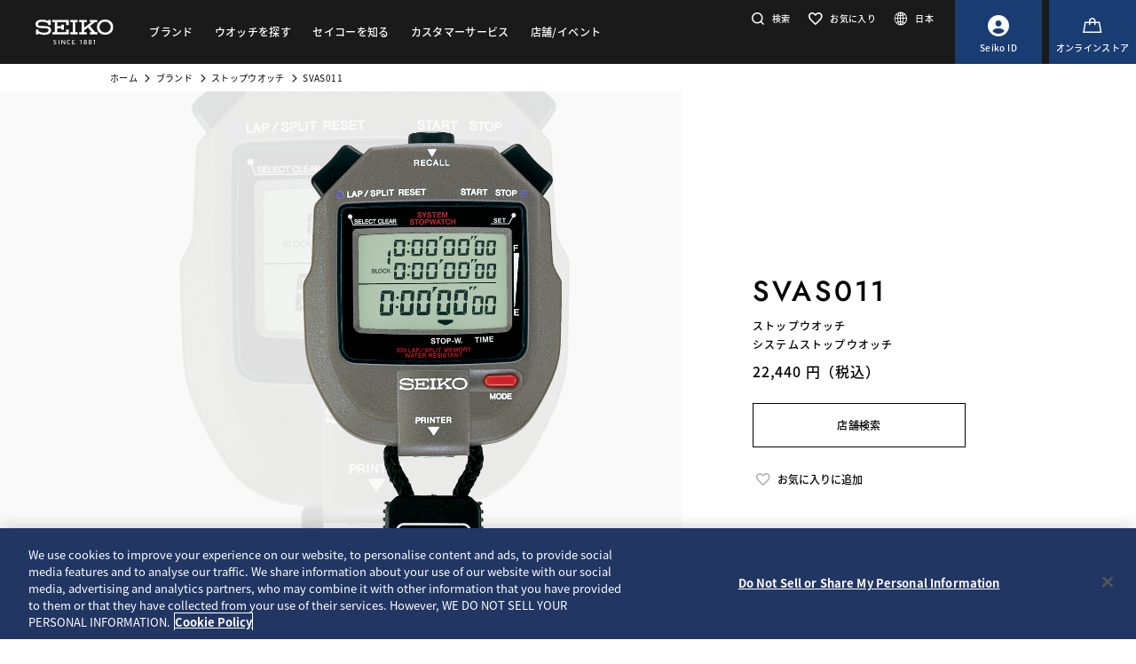

--- FILE ---
content_type: text/html; charset=utf-8
request_url: https://www.seikowatches.com/jp-ja/products/stopwatch/svas011
body_size: 9643
content:






<!DOCTYPE html>
<html lang=jp-ja >
<head>
<!-- Google Tag Manager -->
<script>(function(w,d,s,l,i){w[l]=w[l]||[];w[l].push({'gtm.start':
new Date().getTime(),event:'gtm.js'});var f=d.getElementsByTagName(s)[0],
j=d.createElement(s),dl=l!='dataLayer'?'&l='+l:'';j.async=true;j.src=
'https://www.googletagmanager.com/gtm.js?id='+i+dl;f.parentNode.insertBefore(j,f);
})(window,document,'script','dataLayer','GTM-M7RXNM27');</script>
<!-- End Google Tag Manager -->
  




    <meta charset="utf-8" />
    <title>SVAS011 | セイコーウオッチ</title>
    <meta name="viewport" content="width=device-width, initial-scale=1" />
    <meta name="format-detection" content="telephone=no">
        <link rel="canonical" href="/jp-ja/products/stopwatch/svas011" />
        <meta http-equiv="X-UA-Compatible" content="IE=edge" />
    <meta name="format-detection" content="telephone=no,address=no,email=no" />
    <meta name="description" content="セイコーウオッチの公式WEBサイト。セイコーは常に時代の一歩先を行く腕時計をつくってきました。グランドセイコー、アストロン、ルキアなどをはじめ多様なラインアップをご用意しています。" />
    <meta name="keywords" content="SEIKO,セイコー,ウオッチ,時計,腕時計" />
    <meta name="twitter:card" content="summary_large_image">

    
<!-- Google Tag Manager -->
<script>(function(w,d,s,l,i){w[l]=w[l]||[];w[l].push({'gtm.start':
new Date().getTime(),event:'gtm.js'});var f=d.getElementsByTagName(s)[0],
j=d.createElement(s),dl=l!='dataLayer'?'&l='+l:'';j.async=true;j.src=
'https://www.googletagmanager.com/gtm.js?id='+i+dl;f.parentNode.insertBefore(j,f);
})(window,document,'script','dataLayer','GTM-PNQ5N28');</script>
<!-- End Google Tag Manager -->                <link rel="shortcut icon" href="/jp-ja/-/media/Images/GlobalEn/Seiko/Home/common/SeikoLogo/favicon.ico" />
            <link rel="apple-touch-icon" sizes="180x180" href="/jp-ja/-/media/Images/GlobalEn/Seiko/Home/common/SeikoLogo/webclip.png" />
    <meta property="og:title" content="SVAS011 | セイコーウオッチ" />
    <meta property="og:type" content="article" />
    <meta property="og:url" content="https://www.seikowatches.com/jp-ja/products/stopwatch/svas011" />
    
        <meta property="og:image" content="https://www.seikowatches.com/jp-ja/-/media/Images/Product--Image/All/Seiko/2022/02/19/19/00/SVAS011/SVAS011.png" />
        <meta name="thumbnail" content="https://www.seikowatches.com/jp-ja/-/media/Images/Product--Image/All/Seiko/2022/02/19/19/00/SVAS011/SVAS011.png" />
        <meta property="og:image:height" content="630" />
    <meta property="og:description" content="" />

    <meta property="og:locale " content="ja-JP" />
        <meta property="og:site_name" content="セイコーウオッチ" />
    
    
    

    <link rel="stylesheet" href="/common/swc/css/style.css?cacheDate=202512030208" />
    <link rel="stylesheet" href="/vendor/seiko/css/common.css?cacheDate=202512030208" />
    
    
    
    
        <link rel="alternate" hreflang="ja-jp" href="https://www.seikowatches.com/jp-ja/products/stopwatch/svas011" data-id="hreflang">
        <link rel="alternate" hreflang="en-us" href="https://www.seikowatches.com/us-en/products/stopwatch/svas011" data-id="hreflang">
        <link rel="alternate" hreflang="en-uk" href="https://www.seikowatches.com/uk-en/products/stopwatch/svas011" data-id="hreflang">
        <link rel="alternate" hreflang="en-au" href="https://www.seikowatches.com/au-en/products/stopwatch/svas011" data-id="hreflang">
        <link rel="alternate" hreflang="en-in" href="https://www.seikowatches.com/in-en/products/stopwatch/svas011" data-id="hreflang">
        <link rel="alternate" hreflang="de-de" href="https://www.seikowatches.com/de-de/products/stopwatch/svas011" data-id="hreflang">
        <link rel="alternate" hreflang="es-latin" href="https://www.seikowatches.com/latin-es/products/stopwatch/svas011" data-id="hreflang">
        <link rel="alternate" hreflang="th-th" href="https://www.seikowatches.com/th-th/products/stopwatch/svas011" data-id="hreflang">
        <link rel="alternate" hreflang="ru-ru" href="https://www.seikowatches.com/ru-ru/products/stopwatch/svas011" data-id="hreflang">
        <link rel="alternate" hreflang="fr-fr" href="https://www.seikowatches.com/fr-fr/products/stopwatch/svas011" data-id="hreflang">
        <link rel="alternate" hreflang="it-it" href="https://www.seikowatches.com/it-it/products/stopwatch/svas011" data-id="hreflang">
        <link rel="alternate" hreflang="en-nz" href="https://www.seikowatches.com/nz-en/products/stopwatch/svas011" data-id="hreflang">
        <link rel="alternate" hreflang="nl-nl" href="https://www.seikowatches.com/nl-nl/products/stopwatch/svas011" data-id="hreflang">
        <link rel="alternate" hreflang="en-nl" href="https://www.seikowatches.com/nl-en/products/stopwatch/svas011" data-id="hreflang">
        <link rel="alternate" hreflang="fr-be" href="https://www.seikowatches.com/be-fr/products/stopwatch/svas011" data-id="hreflang">
        <link rel="alternate" hreflang="en-be" href="https://www.seikowatches.com/be-en/products/stopwatch/svas011" data-id="hreflang">
        <link rel="alternate" hreflang="nl-be" href="https://www.seikowatches.com/be-nl/products/stopwatch/svas011" data-id="hreflang">
        <link rel="alternate" hreflang="fr-ca" href="https://www.seikowatches.com/ca-fr/products/stopwatch/svas011" data-id="hreflang">
        <link rel="alternate" hreflang="en-ca" href="https://www.seikowatches.com/ca-en/products/stopwatch/svas011" data-id="hreflang">
        <link rel="alternate" hreflang="en-ph" href="https://www.seikowatches.com/ph-en/products/stopwatch/svas011" data-id="hreflang">
        <link rel="alternate" hreflang="es-es" href="https://www.seikowatches.com/es-es/products/stopwatch/svas011" data-id="hreflang">
        <link rel="alternate" hreflang="id-id" href="https://www.seikowatches.com/id-id/products/stopwatch/svas011" data-id="hreflang">
        <link rel="alternate" hreflang="pt-pt" href="https://www.seikowatches.com/pt-pt/products/stopwatch/svas011" data-id="hreflang">
        <link rel="alternate" hreflang="pt-br" href="https://www.seikowatches.com/br-pt/products/stopwatch/svas011" data-id="hreflang">
        <link rel="alternate" hreflang="en-my" href="https://www.seikowatches.com/my-en/products/stopwatch/svas011" data-id="hreflang">
        <link rel="alternate" hreflang="en-sg" href="https://www.seikowatches.com/sg-en/products/stopwatch/svas011" data-id="hreflang">
        <link rel="alternate" hreflang="tr-tr" href="https://www.seikowatches.com/tr-tr/products/stopwatch/svas011" data-id="hreflang">
        <link rel="alternate" hreflang="zh-hk" href="https://www.seikowatches.com/hk-zh/products/stopwatch/svas011" data-id="hreflang">
        <link rel="alternate" hreflang="zh-Hant-TW" href="https://www.seikowatches.com/tw-zh/products/stopwatch/svas011" data-id="hreflang">
        <link rel="alternate" hreflang="ko-kr" href="https://www.seikowatches.com/kr-ko/products/stopwatch/svas011" data-id="hreflang">
        <link rel="alternate" hreflang="en-no" href="https://www.seikowatches.com/no-en/products/stopwatch/svas011" data-id="hreflang">
        <link rel="alternate" hreflang="en-lk" href="https://www.seikowatches.com/lk-en/products/stopwatch/svas011" data-id="hreflang">
        <link rel="alternate" hreflang="en-bd" href="https://www.seikowatches.com/bd-en/products/stopwatch/svas011" data-id="hreflang">
        <link rel="alternate" hreflang="en-se" href="https://www.seikowatches.com/se-en/products/stopwatch/svas011" data-id="hreflang">
        <link rel="alternate" hreflang="es-ar" href="https://www.seikowatches.com/ar-es/products/stopwatch/svas011" data-id="hreflang">
        <link rel="alternate" hreflang="es-co" href="https://www.seikowatches.com/co-es/products/stopwatch/svas011" data-id="hreflang">
        <link rel="alternate" hreflang="en-middleeast" href="https://www.seikowatches.com/middleeast-en/products/stopwatch/svas011" data-id="hreflang">
        <link rel="alternate" hreflang="da-dk" href="https://www.seikowatches.com/dk-da/products/stopwatch/svas011" data-id="hreflang">
        <link rel="alternate" hreflang="de-ch" href="https://www.seikowatches.com/ch-de/products/stopwatch/svas011" data-id="hreflang">
        <link rel="alternate" hreflang="fr-ch" href="https://www.seikowatches.com/ch-fr/products/stopwatch/svas011" data-id="hreflang">
        <link rel="alternate" hreflang="it-ch" href="https://www.seikowatches.com/ch-it/products/stopwatch/svas011" data-id="hreflang">
        <link rel="alternate" hreflang="es-mx" href="https://www.seikowatches.com/mx-es/products/stopwatch/svas011" data-id="hreflang">
        <link rel="alternate" hreflang="en-gr" href="https://www.seikowatches.com/gr-en/products/stopwatch/svas011" data-id="hreflang">
        <link rel="alternate" hreflang="vi-vn" href="https://www.seikowatches.com/vn-vi/products/stopwatch/svas011" data-id="hreflang">
        <link rel="alternate" hreflang="en-benelux" href="https://www.seikowatches.com/benelux-en/products/stopwatch/svas011" data-id="hreflang">

    
    

    

  
<meta name="VIcurrentDateTime" content="639045821858724541" />
<meta name="VirtualFolder" content="/jp-ja/" />
<script type="text/javascript" src="/layouts/system/VisitorIdentification.js"></script>

</head>
<body class="theme-sub ">
<!-- Google Tag Manager (noscript) -->
<noscript><iframe src="https://www.googletagmanager.com/ns.html?id=GTM-M7RXNM27"
height="0" width="0" style="display:none;visibility:hidden"></iframe></noscript>
<!-- End Google Tag Manager (noscript) -->
  
<!-- Google Tag Manager (noscript) -->
<noscript><iframe src="https://www.googletagmanager.com/ns.html?id=GTM-PNQ5N28"
height="0" width="0" style="display:none;visibility:hidden"></iframe></noscript>
<!-- End Google Tag Manager (noscript) -->

  
        <header class="l-globalHeader" id="l-globalHeader">
            <nav class="globalHeader">
                <div class="globalHeader-logo"><a class="_logo" href="/jp-ja/" target="_self"><img src="/jp-ja/-/media/Images/GlobalEn/Seiko/Home/common/SeikoLogo/SeikoLogo-white.svg?mh=28&amp;mw=88&amp;hash=5DEFAEE9A852BF0E1B271B689D0623FE" alt=""></a></div>
                <div class="globalHeader-nav">
                    <ul class="_list">
                                    <li class="_item js-megamenu-trigger" tabindex="0" aria-expanded="false" aria-haspopup="true" aria-controls="megamenu-brand">
                                        <div class="_category"><span class="_text">ブランド</span></div>
                                        <div class="globalHeader-megamenu js-megamenu-body" id="megamenu-brand">
                                            <div class="megamenu-inner">
                                                <div class="container">
                                                    <div class="megamenu-brand">
                                                        <div class="row row-cols-5 gx-2 _list">
                                                                    <div class="col _item">
                                                                        <a class="_link" href="/jp-ja/products/kingseiko" target="_self">
                                                                            <div class="_thum"><img class="_image" src="/jp-ja/-/media/Images/GlobalEn/Seiko/Home/TOP/megamenu/megamenu_kingseiko_2025.jpg?mh=440&amp;mw=776&amp;hash=4F801FAA61ADA19EE567ACC886C6FDC4" alt=""></div>
                                                                            <div class="_title">キングセイコー</div>
                                                                        </a>
                                                                    </div>
                                                                    <div class="col _item">
                                                                        <a class="_link" href="/jp-ja/products/prospex" target="_self">
                                                                            <div class="_thum"><img class="_image" src="/jp-ja/-/media/Images/GlobalEn/Seiko/Home/TOP/megamenu/megamenu_prospex_2025.jpg?mh=440&amp;mw=776&amp;hash=77F10949EB431923D8B3B9CAF884B7CA" alt=""></div>
                                                                            <div class="_title">プロスペックス</div>
                                                                        </a>
                                                                    </div>
                                                                    <div class="col _item">
                                                                        <a class="_link" href="/jp-ja/products/presage" target="_self">
                                                                            <div class="_thum"><img class="_image" src="/jp-ja/-/media/Images/Japan/Seiko/Home/products/presage/202407_owned_top_Prs_brands_1000_1000_2.jpg?mh=440&amp;mw=776&amp;hash=B2F286379620607F3EE7E9FA32BCD33F" alt=""></div>
                                                                            <div class="_title">プレザージュ</div>
                                                                        </a>
                                                                    </div>
                                                                    <div class="col _item">
                                                                        <a class="_link" href="/jp-ja/products/astron" target="_self">
                                                                            <div class="_thum"><img class="_image" src="/jp-ja/-/media/Images/Japan/Seiko/Home/products/astron/astron2505/2025SS_AST_brand_776_436.jpg?mh=440&amp;mw=776&amp;hash=93C0580BFDFC4B1C5270519585DF9917" alt=""></div>
                                                                            <div class="_title">アストロン</div>
                                                                        </a>
                                                                    </div>
                                                                    <div class="col _item">
                                                                        <a class="_link" href="/jp-ja/products/5sports" target="_self">
                                                                            <div class="_thum"><img class="_image" src="/jp-ja/-/media/Images/Japan/Seiko/Home/products/5sports/250822brandupdate/brand_1280.jpg?mh=440&amp;mw=776&amp;hash=94C4B43EDF009559DD13E4BFEEEEE812" alt=""></div>
                                                                            <div class="_title">5スポーツ</div>
                                                                        </a>
                                                                    </div>
                                                                    <div class="col _item">
                                                                        <a class="_link" href="/jp-ja/products/seiko-power-design-project" target="_self">
                                                                            <div class="_thum"><img class="_image" src="/jp-ja/-/media/Images/GlobalEn/Seiko/Home/products/seiko-power-design-project/common/pd__header__thumbnail.jpg?mh=440&amp;mw=776&amp;hash=112F20F76318D53D4521CCDE77D6CF1E" alt=""></div>
                                                                            <div class="_title">セイコー パワーデザインプロジェクト</div>
                                                                        </a>
                                                                    </div>
                                                                    <div class="col _item">
                                                                        <a class="_link" href="/jp-ja/products/lukia" target="_self">
                                                                            <div class="_thum"><img class="_image" src="/jp-ja/-/media/Images/Japan/Seiko/Home/products/lukia/happy-collection/2025SS_brand_776_436.jpg?mh=440&amp;mw=776&amp;hash=632FA36B52B338346213F20A74AB7D18" alt=""></div>
                                                                            <div class="_title">セイコー ルキア</div>
                                                                        </a>
                                                                    </div>
                                                                    <div class="col _item">
                                                                        <a class="_link" href="/jp-ja/products/dolceandexceline" target="_self">
                                                                            <div class="_thum"><img class="_image" src="/jp-ja/-/media/Images/GlobalEn/Seiko/Home/TOP/megamenu/megamenu_dolceandexceline.jpg?mh=440&amp;mw=776&amp;hash=BD72624C5502FF3910357B5209EBCC21" alt=""></div>
                                                                            <div class="_title">ドルチェ &amp; エクセリーヌ</div>
                                                                        </a>
                                                                    </div>
                                                                    <div class="col _item">
                                                                        <a class="_link" href="/jp-ja/products/seikoselection" target="_self">
                                                                            <div class="_thum"><img class="_image" src="/jp-ja/-/media/Images/Japan/Seiko/Home/products/seikoselection/brandtop_2601/776x436.png?mh=440&amp;mw=776&amp;hash=94B2BBD0F6543BB442A29DE8DBA09477" alt=""></div>
                                                                            <div class="_title">セイコーセレクション</div>
                                                                        </a>
                                                                    </div>
                                                        </div>
                                                        <div class="megamenu-title"><a class="_link" href="/jp-ja/products" target="_self">ブランド一覧を見る</a></div>
                                                    </div>
                                                </div>
                                            </div>
                                        </div>
                                    </li>
                                    <li class="_item js-megamenu-trigger" tabindex="0" aria-expanded="false" aria-haspopup="true" aria-controls="megamenu-watch">
                                        <div class="_category"><span class="_text">ウオッチを探す</span></div>
                                        <div class="globalHeader-megamenu js-megamenu-body" id="megamenu-watch">
                                            <div class="megamenu-inner">
                                                <div class="container">
                                                    <div class="megamenu-watch">
                                                        <div class="_left">
                                                             <div class="megamenu-title">検索条件から探す</div>
            <ul class="_list">
                <li class="_item"><a class="_link" href="/jp-ja/watchfinder">ウオッチ検索条件ページへ</a></li><br><br><br>
                <li class="_item"><a class="_link" href="/jp-ja/catalog">カタログを見る</a></li>
            </ul>
                                                        </div>
                                                        <div class="_right">
                                                            <div class="megamenu-title">カテゴリから探す</div>
                                                            <div class="row gx-2 _list">
                                                                        <div class="col-4 _item">
                                                                            <a class="_link" href="/jp-ja/watchfinder?new=true" target="_self">
                                                                                <div class="_thum"><img class="_image" src="/jp-ja/-/media/Images/GlobalEn/Seiko/Home/TOP/category/category_new.jpg?mh=240&amp;mw=430&amp;hash=F064515A92AB1D21C4608A3DEE11C06F" alt=""></div>
                                                                                <div class="_text">
                                                                                    <div class="_en">新製品</div>
                                                                                    <div class="_ja"></div>
                                                                                </div>
                                                                            </a>
                                                                        </div>
                                                                        <div class="col-4 _item">
                                                                            <a class="_link" href="/jp-ja/watchfinder?limited=true" target="_self">
                                                                                <div class="_thum"><img class="_image" src="/jp-ja/-/media/Images/GlobalEn/Seiko/Home/TOP/category/category_limited.jpg?mh=240&amp;mw=430&amp;hash=65E99B8FD699E97566F141BB97E4A9D6" alt=""></div>
                                                                                <div class="_text">
                                                                                    <div class="_en">限定品</div>
                                                                                    <div class="_ja"></div>
                                                                                </div>
                                                                            </a>
                                                                        </div>
                                                                        <div class="col-4 _item">
                                                                            <a class="_link" href="/jp-ja/watchfinder?use=Divers" target="_self">
                                                                                <div class="_thum"><img class="_image" src="/jp-ja/-/media/Images/GlobalEn/Seiko/Home/TOP/megamenu/category/megamenu_category_divers.jpg?mh=240&amp;mw=430&amp;hash=5683D1EFA8E5B3E08542CDE1510E087C" alt=""></div>
                                                                                <div class="_text">
                                                                                    <div class="_en">ダイバーズ</div>
                                                                                    <div class="_ja"></div>
                                                                                </div>
                                                                            </a>
                                                                        </div>
                                                                        <div class="col-3 _item">
                                                                            <a class="_link" href="/jp-ja/watchfinder/casematerial" target="_self">
                                                                                <div class="_thum"><img class="_image" src="/jp-ja/-/media/Images/GlobalEn/Seiko/Home/TOP/megamenu/category/megamenu_category_case_material.jpg?mh=240&amp;mw=430&amp;hash=FC6ADDEE7DEABB09502A0D1B230F0DE9" alt=""></div>
                                                                                <div class="_text">
                                                                                    <div class="_en">ケース素材で選ぶ</div>
                                                                                    <div class="_ja"></div>
                                                                                </div>
                                                                            </a>
                                                                        </div>
                                                                        <div class="col-3 _item">
                                                                            <a class="_link" href="/jp-ja/watchfinder/bandmaterial" target="_self">
                                                                                <div class="_thum"><img class="_image" src="/jp-ja/-/media/Images/GlobalEn/Seiko/Home/TOP/megamenu/category/megamenu_category_band_material.jpg?mh=240&amp;mw=430&amp;hash=6F2B4396400AB367B1839F675353E74B" alt=""></div>
                                                                                <div class="_text">
                                                                                    <div class="_en">バンド素材で選ぶ</div>
                                                                                    <div class="_ja"></div>
                                                                                </div>
                                                                            </a>
                                                                        </div>
                                                                        <div class="col-3 _item">
                                                                            <a class="_link" href="/jp-ja/watchfinder/Movement" target="_self">
                                                                                <div class="_thum"><img class="_image" src="/jp-ja/-/media/Images/GlobalEn/Seiko/Home/TOP/megamenu/category/megamenu_category_movement.jpg?mh=240&amp;mw=430&amp;hash=5A4D12A7E33255199D3A135B9D2BDDF6" alt=""></div>
                                                                                <div class="_text">
                                                                                    <div class="_en">ムーブメントで選ぶ</div>
                                                                                    <div class="_ja"></div>
                                                                                </div>
                                                                            </a>
                                                                        </div>
                                                                        <div class="col-3 _item">
                                                                            <a class="_link" href="/jp-ja/watchfinder/casesize" target="_self">
                                                                                <div class="_thum"><img class="_image" src="/jp-ja/-/media/Images/GlobalEn/Seiko/Home/TOP/megamenu/category/megamenu_category_size.jpg?mh=240&amp;mw=430&amp;hash=DFA890E05BFD73EAB57B882BA1F20CB2" alt=""></div>
                                                                                <div class="_text">
                                                                                    <div class="_en">ケースサイズで選ぶ</div>
                                                                                    <div class="_ja"></div>
                                                                                </div>
                                                                            </a>
                                                                        </div>
                                                                        <div class="col-3 _item">
                                                                            <a class="_link" href="/jp-ja/watchfinder/price" target="_self">
                                                                                <div class="_thum"><img class="_image" src="/jp-ja/-/media/Images/GlobalEn/Seiko/Home/TOP/megamenu/category/megamenu_category_price.jpg?mh=240&amp;mw=430&amp;hash=4889CADF4A28DA81C0CD60CF672035FA" alt=""></div>
                                                                                <div class="_text">
                                                                                    <div class="_en">価格で選ぶ</div>
                                                                                    <div class="_ja"></div>
                                                                                </div>
                                                                            </a>
                                                                        </div>
                                                            </div>
                                                        </div>
                                                    </div>
                                                </div>
                                            </div>
                                        </div>
                                    </li>
                                    <li class="_item js-megamenu-trigger" tabindex="0" aria-expanded="false" aria-haspopup="true" aria-controls="megamenu-about">
                                        <div class="_category"><span class="_text">セイコーを知る</span></div>
                                        <div class="globalHeader-megamenu js-megamenu-body" id="megamenu-about">
                                            <div class="megamenu-inner">
                                                <div class="container">
                                                    <div class="megamenu-about">
                                                        <div class="_left">
                                                            <div class="_group">
<div class="megamenu-title"><a class="_link" href="/jp-ja/world">セイコーを知る</a></div>
<ul class="megamenu-linkList">
    <li class="_item"><a class="_link" href="/jp-ja/world#history">セイコーの歴史を知る</a></li>
    <li class="_item"><a class="_link" href="/jp-ja/world#visit">セイコーを訪れる</a></li>
    <li class="_item"><a class="_link" href="/jp-ja/world#today">セイコーの今を知る</a></li>
    <li class="_item"><a class="_link" href="/jp-ja/world#technology">セイコーの技術を知る</a></li>
</ul>
</div>
<div class="_group">
<div class="megamenu-title"><a class="_link" href="/jp-ja/news">ニュース</a></div>
<ul class="megamenu-linkList">
    <li class="_item"><a class="_link" href="/jp-ja/news?category=a14b6f554dfe4636930bd42378e6ed4d">重要なお知らせ</a></li>
    <li class="_item"><a class="_link" href="/jp-ja/news?category=20e37c99e23b43c696a2fea9321c1b47">プレスリリース</a></li>
    <li class="_item"><a class="_link" href="/jp-ja/news?category=a6d1e0fddec84432ad9e8011e785150a">トピックス</a></li>
</ul>
</div>
<div class="_group">
<div class="megamenu-title"><a class="_link" href="/jp-ja/company">会社情報</a></div>
<ul class="megamenu-linkList">
    <li class="_item"><a class="_link" href="/jp-ja/company/sustainability/index?category=a6d1e0fddec84432ad9e8011e785150a"></a><a href="/jp-ja/company/sustainability/index">セイコーのサステナビリティ</a></li>
</ul>
</div>
                                                        </div>
                                                        <div class="_right">
                                                            <div class="megamenu-title">ピックアップコンテンツ</div>
                                                            <div class="row row-cols-3 _list">
                                                                        <div class="col _item">
                                                                            <a class="_link" href="/jp-ja/special/heritage" target="_self">
                                                                                <div class="_thum"><img class="_image" src="/jp-ja/-/media/Images/GlobalEn/Seiko/Home/world/pickup_jp.png?mh=106&amp;mw=188&amp;hash=1E0C0200EE5EB28146FCAFB4A202D145" alt=""></div>
                                                                                <div class="_text">
                                                                                    <span class="_tag">セイコーの歴史を知る</span>
                                                                                    <div class="_title">セイコー腕時計の歴史</div>
                                                                                </div>
                                                                            </a>
                                                                        </div>
                                                                        <div class="col _item">
                                                                            <a class="_link" href="https://museum.seiko.co.jp/" target="_self">
                                                                                <div class="_thum"><img class="_image" src="/jp-ja/-/media/Images/GlobalEn/Seiko/Home/world/SWC.jpg?mh=106&amp;mw=188&amp;hash=60A5DF27F2737507E3D028D2E07D44E8" alt=""></div>
                                                                                <div class="_text">
                                                                                    <span class="_tag">セイコーを訪れる</span>
                                                                                    <div class="_title">セイコーミュージアム</div>
                                                                                </div>
                                                                            </a>
                                                                        </div>
                                                                        <div class="col _item">
                                                                            <a class="_link" href="/jp-ja/special/tokinowaza-since1881/" target="_self">
                                                                                <div class="_thum"><img class="_image" src="/jp-ja/-/media/Images/GlobalEn/Seiko/Home/world/tokinowaza.jpg?mh=106&amp;mw=188&amp;hash=3EDB85C3CF2DCD3ECCE6F7D72E8FE58E" alt=""></div>
                                                                                <div class="_text">
                                                                                    <span class="_tag">セイコーの技術を知る</span>
                                                                                    <div class="_title">Seiko Since 1881 The Artisan of Time −時ノ技−</div>
                                                                                </div>
                                                                            </a>
                                                                        </div>
                                                                        <div class="col _item">
                                                                            <a class="_link" href="/jp-ja/company/sustainability/index" target="_self">
                                                                                <div class="_thum"><img class="_image" src="/jp-ja/-/media/Images/GlobalEn/Seiko/Home/company/sdg_icon_wheel_3.jpeg?mh=106&amp;mw=188&amp;hash=AA9321F81A7D38ADA371535CFEE04E44" alt=""></div>
                                                                                <div class="_text">
                                                                                    <span class="_tag">セイコーのサステナビリティを知る</span>
                                                                                    <div class="_title">セイコーのサステナビリティ</div>
                                                                                </div>
                                                                            </a>
                                                                        </div>
                                                                        <div class="col _item">
                                                                            <a class="_link" href="/jp-ja/special/145years" target="_self">
                                                                                <div class="_thum"><img class="_image" src="/jp-ja/-/media/Images/Japan/Seiko/Home/special/145years/top-pc.jpg?mh=106&amp;mw=188&amp;hash=46BCF4FA5A9F45D72A7B762680438548" alt=""></div>
                                                                                <div class="_text">
                                                                                    <span class="_tag">セイコー創業145周年の特設サイト</span>
                                                                                    <div class="_title">セイコー創業145周年の特設サイト</div>
                                                                                </div>
                                                                            </a>
                                                                        </div>
                                                            </div>
                                                        </div>
                                                    </div>
                                                </div>
                                            </div>
                                        </div>
                                    </li>
                                    <li class="_item js-megamenu-trigger" tabindex="0" aria-expanded="false" aria-haspopup="true" aria-controls="megamenu-customer">
                                        <div class="_category"><span class="_text">カスタマーサービス</span></div>
                                        <div class="globalHeader-megamenu js-megamenu-body" id="megamenu-customer">
                                            <div class="megamenu-inner">
                                                <div class="container">
                                                    <div class="megamenu-customer">
                                                        <div class="_top">
                                                            <div class="megamenu-title"></div>
                                                            <div class="megamenu-customer">
<div class="_top">
<div class="megamenu-title">カスタマーサービス</div>
<ul class="_list">
    <li class="_item"><a class="_link" href="/jp-ja/customerservice">カスタマーサービスTOPへ</a></li>
    <li class="_item"><a class="_link" href="/jp-ja/customerservice/instruction">取扱説明書</a></li>
</ul>
</div>
<div class="_bottom">
<div class="row row-cols-4 gx-0 _list">
<div class="col _item">
<div class="_title"><a class="_link" href="/jp-ja/customerservice/before_use">購入時にご確認いただきたいこと</a></div>
<ul class="megamenu-linkList">
     <li class="_item"><a class="_link" href="/jp-ja/customerservice/instruction">取扱説明書の確認</a></li>
    <li class="_item"><a class="_link" href="/jp-ja/customerservice/afterservice/provisions">保証</a></li>
    <li class="_item"><a class="_link" href="/jp-ja/customerservice/operation_care/bracelet">バンド調整</a></li>
    <li class="_item"><a class="_link" href="/jp-ja/customerservice/operation_care/charging">ソーラー時計の充電</a></li>
</ul>
</div>
<div class="col _item">
<div class="_title"><a class="_link" href="/jp-ja/customerservice/operation_care">操作・お手入れ</a></div>
<ul class="megamenu-linkList">
    <li class="_item"><a class="_link" href="/jp-ja/customerservice/operation_care/bracelet">バンド調整</a></li>
    <li class="_item"><a class="_link" href="/jp-ja/customerservice/operation_care/time_adjustment">時刻合わせ</a></li>
    <li class="_item"><a class="_link" href="/jp-ja/customerservice/operation_care/calendar">カレンダーの合わせ方</a></li>
</ul>
</div>
<div class="col _item">
<div class="_title"><a class="_link" href="/jp-ja/customerservice/afterservice">アフターサービス・オンライン修理受付</a></div>
<ul class="megamenu-linkList">
    <li class="_item"><a rel="noopener noreferrer" class="_link" href="https://repair.seiko-watch.co.jp/seiko/page/reception/top.aspx" target="_blank">セイコー専用オンライン 修理受付（24時間）</a></li>
    <li class="_item"><a class="_link" href="/jp-ja/customerservice/afterservice/attention">修理について</a></li>
    <li class="_item"><a class="_link" href="/jp-ja/customerservice/afterservice/battery">電池交換</a></li>
    <li class="_item"><a class="_link" href="/jp-ja/customerservice/afterservice/provisions">保証</a></li>
</ul>
</div>
<div class="col _item">
<div class="_title"><a class="_link" href="/jp-ja/customerservice/faq">FAQ・よくある質問</a></div>
<div class="_title"><a class="_link" href="/jp-ja/customerservice/knowledge">しくみ・用語集</a></div>
<div class="_title"><a class="_link" href="/jp-ja/customerservice/contact">お問い合わせ</a></div>
</div>
</div>
</div>
</div>
                                                        </div>
                                                        <div class="_bottom">
                                                            
                                                        </div>
                                                    </div>
                                                </div>
                                            </div>
                                        </div>
                                    </li>
                                    <li class="_item js-megamenu-trigger" tabindex="0" aria-expanded="false" aria-haspopup="true" aria-controls="megamenu-shop">
                                        <div class="_category"><span class="_text">店舗/イベント</span></div>
                                        <div class="globalHeader-megamenu js-megamenu-body" id="megamenu-shop">
                                            <div class="megamenu-inner">
                                                <div class="container">
                                                    <div class="megamenu-shop">
                                                            <div class="megamenu-shop">
        <div class="row row-cols-4 gx-0 _list">
            <div class="col _item">
                <div class="_title">店舗検索</div>
                <ul class="megamenu-linkList">
                    <li class="_item"><a class="_link" href="/jp-ja/stores/map">地図から探す</a></li>
                    <li class="_item"><a class="_link" href="/jp-ja/stores/list">一覧から探す</a></li>
                    <li class="_item"><a class="_link" href="/jp-ja/stores/onlinestore">オンライン販売店舗一覧</a></li>
                </ul>
            </div>
            <div class="col _item">
                <div class="_title">プレミアム店舗</div>
                <ul class="megamenu-linkList">
                    <li class="_item"><a class="_link" href="https://www.seikowatches.com/jp-ja/stores/ID-12889">フラッグシップサロン</a></li>
                    <li class="_item"><a class="_link" href="/jp-ja/stores/special/seikodreamsquare/">ドリームスクエア</a></li>
                    <li class="_item"><a class="_link" href="/jp-ja/stores/special/seikoboutique/" target="_blank">セイコーブティック</a></li>
                    <li class="_item"><a class="_link" href="/jp-ja/stores/special/seikowatchsalon/" target="_blank">セイコーウオッチサロン</a></li>
                    <li class="_item"><a class="_link" href="/jp-ja/stores/list?storetype=1d8a2b5f446f40b5a1bc54cd36401150">セイコーグローバルブランドコアショップ一覧</a></li>
                </ul>
            </div>
            <div class="col _item">
                <div class="_title">店舗フェア検索</div>
                <ul class="megamenu-linkList">
                    <li class="_item"><a class="_link" href="/jp-ja/stores/list?event=true">イベント開催中店舗一覧</a></li>
                    <li class="_item"><a class="_link" href="/jp-ja/stores/events">フェア・イベント一覧</a></li>
                </ul>
            </div>
            <div class="col _item">
                <div class="_title"><a class="_link" href="/jp-ja/stores">店舗・フェアTOPへ</a></div>
            </div>
        </div>
    </div>
                                                    </div>
                                                </div>
                                            </div>
                                        </div>
                                    </li>
                    </ul>
                </div>
                <div class="globalHeader-utility">
                        <ul class="_list">
        <li class="_item _search"><a class="_button js-headerSearch-button" href="" role="button" aria-expanded="false" aria-haspopup="true" aria-controls="header-search"><span class="_icon"><i class="icon-search"></i></span><span class="_text">検索</span></a>
            <div class="globalHeader-search js-headerSearch-body" id="header-search">
                <div class="headerSearch-inner">
    <p class="_label">サイト内検索</p>
    <div class="mf_finder_container">
        <mf-search-box submit-text="" ajax-url="//finder.api.mf.marsflag.com/api/v1/finder_service/documents/22044356/search" serp-url="/jp-ja/search" category-csv="JpJa" category-default="JpJa" pagemax-default="20" doctype-default="html" sort-default="0"></mf-search-box>
    </div>
                </div>
            </div>
        </li>
        <li class="_item _favorite">
            <a class="_link" href="/jp-ja/wishlist">
                <span class="_icon">
                    <i class="icon-favorite-outline">
                    </i>
                </span>
                <span class="_text">お気に入り
                </span>
            </a>
        </li>
        <li class="_item _lang">
            <a class="_link" href="/jp-ja/selectregion">
                <span class="_icon">
                    <i class="icon-lang">
                    </i>
                </span>
                <span class="_text">日本
                </span>
            </a>
        </li>
        <li class="_item _store">
            <a class="_link" href="https://id.seikowatches.com?cp_p=own_icon_own_icon&utm_source=own&utm_medium=icon&utm_campaign=ID_own_icon" target="_blank" aria-label="Seiko ID">
                <span class="_icon">
                    <i class="icon-id">
                    </i>
                </span>
                <span class="_text">Seiko ID
                </span>
            </a>
        </li>
        <li class="_item _store">
            <a class="_link" href="https://store.seikowatches.com/" target="_blank" aria-label="オンラインストア">
                <span class="_icon">
                    <i class="icon-kart-outline">
                    </i>
                </span>
                <span class="_text">オンラインストア
                </span>
            </a>
        </li>
        <li class="_item _mobileMenu"><a class="mobileMenu-button js-mobileMenu-button" href="" role="button" aria-expanded="false" aria-haspopup="true" aria-controls="globalHeader-mobileMenu" aria-label="メニューを開く／閉じる"><span class="_icon" aria-hidden="true"><span class="_top"></span><span class="_mid"></span><span class="_bot"></span></span></a></li>
    </ul>
                </div>
            </nav>
            <div class="globalHeader-mobileMenu" id="globalHeader-mobileMenu">
                <div class="headerMobileMenu-main">
                    <div class="headerMobileMenu-main-inner">
                        <div class="headerMobileMenu-search">
                            <div class="mf_finder_container">
    <mf-search-box submit-text="" ajax-url="//finder.api.mf.marsflag.com/api/v1/finder_service/documents/22044356/search" serp-url="/jp-ja/search" category-csv="JpJa" category-default="JpJa" pagemax-default="20" doctype-default="html" sort-default="0"></mf-search-box>
</div>
                        </div>
                        <nav class="headerMobileMenu-nav">
                            <ul class="_list">
                                            <li class="_item">
                                                <a class="_button js-mobileMenuAccordion-button" href="" role="button" aria-expanded="false" aria-haspopup="true" aria-controls="mobileMenu-brand">ブランド</a>
                                                <div class="_body js-mobileMenuAccordion-body" id="mobileMenu-brand">
                                                    <ul class="_list">
                                                        <li class="_item">
                                                            <div class="_main"><a class="_link" href="/jp-ja/products" target="_self">ブランド</a></div>
                                                        </li>
                                                        <li class="_item">
                                                            <div class="_carousel">
                                                                <div class="swiper swiper-mobileMenu swiper-initialized swiper-horizontal swiper-pointer-events swiper-free-mode">
                                                                    <div class="swiper-wrapper swiper-wrapper-mobileMenu" id="swiper-wrapper-7c1ebac102cd28fa3" aria-live="polite" style="cursor: grab; transition-duration: 0ms;">
                                                                                <div class="swiper-slide swiper-slide-mobileMenu">
                                                                                    <a class="mobileMenu-brandLink" href="/jp-ja/products/kingseiko" target="_self">
                                                                                        <div class="_visual"><img class="_image" src="/jp-ja/-/media/Images/GlobalEn/Seiko/Home/TOP/megamenu/megamenu_kingseiko_2025.jpg?mh=440&amp;mw=776&amp;hash=4F801FAA61ADA19EE567ACC886C6FDC4" alt=""></div><span class="_title">キングセイコー</span>
                                                                                    </a>
                                                                                </div>
                                                                                <div class="swiper-slide swiper-slide-mobileMenu">
                                                                                    <a class="mobileMenu-brandLink" href="/jp-ja/products/prospex" target="_self">
                                                                                        <div class="_visual"><img class="_image" src="/jp-ja/-/media/Images/GlobalEn/Seiko/Home/TOP/megamenu/megamenu_prospex_2025.jpg?mh=440&amp;mw=776&amp;hash=77F10949EB431923D8B3B9CAF884B7CA" alt=""></div><span class="_title">プロスペックス</span>
                                                                                    </a>
                                                                                </div>
                                                                                <div class="swiper-slide swiper-slide-mobileMenu">
                                                                                    <a class="mobileMenu-brandLink" href="/jp-ja/products/presage" target="_self">
                                                                                        <div class="_visual"><img class="_image" src="/jp-ja/-/media/Images/Japan/Seiko/Home/products/presage/202407_owned_top_Prs_brands_1000_1000_2.jpg?mh=440&amp;mw=776&amp;hash=B2F286379620607F3EE7E9FA32BCD33F" alt=""></div><span class="_title">プレザージュ</span>
                                                                                    </a>
                                                                                </div>
                                                                                <div class="swiper-slide swiper-slide-mobileMenu">
                                                                                    <a class="mobileMenu-brandLink" href="/jp-ja/products/astron" target="_self">
                                                                                        <div class="_visual"><img class="_image" src="/jp-ja/-/media/Images/Japan/Seiko/Home/products/astron/astron2505/2025SS_AST_brand_776_436.jpg?mh=440&amp;mw=776&amp;hash=93C0580BFDFC4B1C5270519585DF9917" alt=""></div><span class="_title">アストロン</span>
                                                                                    </a>
                                                                                </div>
                                                                                <div class="swiper-slide swiper-slide-mobileMenu">
                                                                                    <a class="mobileMenu-brandLink" href="/jp-ja/products/5sports" target="_self">
                                                                                        <div class="_visual"><img class="_image" src="/jp-ja/-/media/Images/Japan/Seiko/Home/products/5sports/250822brandupdate/brand_1280.jpg?mh=440&amp;mw=776&amp;hash=94C4B43EDF009559DD13E4BFEEEEE812" alt=""></div><span class="_title">5スポーツ</span>
                                                                                    </a>
                                                                                </div>
                                                                                <div class="swiper-slide swiper-slide-mobileMenu">
                                                                                    <a class="mobileMenu-brandLink" href="/jp-ja/products/seiko-power-design-project" target="_self">
                                                                                        <div class="_visual"><img class="_image" src="/jp-ja/-/media/Images/GlobalEn/Seiko/Home/products/seiko-power-design-project/common/pd__header__thumbnail.jpg?mh=440&amp;mw=776&amp;hash=112F20F76318D53D4521CCDE77D6CF1E" alt=""></div><span class="_title">セイコー パワーデザインプロジェクト</span>
                                                                                    </a>
                                                                                </div>
                                                                                <div class="swiper-slide swiper-slide-mobileMenu">
                                                                                    <a class="mobileMenu-brandLink" href="/jp-ja/products/lukia" target="_self">
                                                                                        <div class="_visual"><img class="_image" src="/jp-ja/-/media/Images/Japan/Seiko/Home/products/lukia/happy-collection/2025SS_brand_776_436.jpg?mh=440&amp;mw=776&amp;hash=632FA36B52B338346213F20A74AB7D18" alt=""></div><span class="_title">セイコー ルキア</span>
                                                                                    </a>
                                                                                </div>
                                                                                <div class="swiper-slide swiper-slide-mobileMenu">
                                                                                    <a class="mobileMenu-brandLink" href="/jp-ja/products/dolceandexceline" target="_self">
                                                                                        <div class="_visual"><img class="_image" src="/jp-ja/-/media/Images/GlobalEn/Seiko/Home/TOP/megamenu/megamenu_dolceandexceline.jpg?mh=440&amp;mw=776&amp;hash=BD72624C5502FF3910357B5209EBCC21" alt=""></div><span class="_title">ドルチェ &amp; エクセリーヌ</span>
                                                                                    </a>
                                                                                </div>
                                                                                <div class="swiper-slide swiper-slide-mobileMenu">
                                                                                    <a class="mobileMenu-brandLink" href="/jp-ja/products/seikoselection" target="_self">
                                                                                        <div class="_visual"><img class="_image" src="/jp-ja/-/media/Images/Japan/Seiko/Home/products/seikoselection/brandtop_2601/776x436.png?mh=440&amp;mw=776&amp;hash=94B2BBD0F6543BB442A29DE8DBA09477" alt=""></div><span class="_title">セイコーセレクション</span>
                                                                                    </a>
                                                                                </div>
                                                                    </div>
                                                                    <div class="swiper-scrollbar swiper-scrollbar-mobileMenu"><div class="swiper-scrollbar-drag"></div></div>
                                                                    <span class="swiper-notification" aria-live="assertive" aria-atomic="true"></span>
                                                                </div>
                                                            </div>
                                                        </li>
                                                    </ul>
                                                </div>
                                            </li>
                                            <li class="_item"><a class="_link" href="/jp-ja/watchfinder" target="_self">ウオッチを探す</a></li>
                                            <li class="_item">
                                                <a class="_button js-mobileMenuAccordion-button" href="" role="button" aria-expanded="false" aria-haspopup="true" aria-controls="mobileMenu-about">セイコーを知る</a>
                                                <div class="_body js-mobileMenuAccordion-body" id="mobileMenu-about">
                                                    <ul class="_list">
                                                        <li class="_item">
<div class="_main"><a class="_link" href="/jp-ja/world">セイコーを知る</a></div>
<ul class="_sub">
    <li class="_item"><a class="_link" href="/jp-ja/world#history">セイコーの歴史を知る</a></li>
    <li class="_item"><a class="_link" href="/jp-ja/world#visit">セイコーを訪れる</a></li>
    <li class="_item"><a class="_link" href="/jp-ja/world#today">セイコーの今を知る</a></li>
    <li class="_item"><a class="_link" href="/jp-ja/world#technology">セイコーの技術を知る</a></li>
</ul>
</li>
<li class="_item">
<div class="_main"><a class="_link" href="/jp-ja/news">ニュース</a></div>
<ul class="_sub">
    <li class="_item"><a class="_link" href="/jp-ja/news?category=a14b6f554dfe4636930bd42378e6ed4d">重要なお知らせ</a></li>
    <li class="_item"><a class="_link" href="/jp-ja/news?category=20e37c99e23b43c696a2fea9321c1b47">プレスリリース</a></li>
    <li class="_item"><a class="_link" href="/jp-ja/news?category=a6d1e0fddec84432ad9e8011e785150a">トピックス</a></li>
</ul>
</li>
<li class="_item">
<div class="_main"><a class="_link" href="/jp-ja/company">会社情報</a></div>
<ul class="_sub">
    <li class="_item"><a class="_link" href="/jp-ja/company/sustainability/index">セイコーのサステナビリティ</a></li>
</ul>
</li>
                                                        <li class="_item">
                                                            <div class="_title">ピックアップコンテンツ</div>
                                                            <div class="_carousel">
                                                                <div class="swiper swiper-mobileMenu swiper-initialized swiper-horizontal swiper-pointer-events swiper-free-mode">
                                                                    <div class="swiper-wrapper swiper-wrapper-mobileMenu" id="swiper-wrapper-ea059d2910ef4e1053" aria-live="polite" style="cursor: grab; transition-duration: 0ms;">
                                                                                <div class="swiper-slide swiper-slide-mobileMenu">
                                                                                    <a class="mobileMenu-pickupLink" href="/jp-ja/special/heritage" target="_self">
                                                                                        <div class="_visual"><img class="_image" src="/jp-ja/-/media/Images/GlobalEn/Seiko/Home/world/pickup_jp.png?mh=106&amp;mw=188&amp;hash=1E0C0200EE5EB28146FCAFB4A202D145" alt=""></div>
                                                                                        <div class="_text">
                                                                                            <span class="_tag">セイコーの歴史を知る</span>
                                                                                            <div class="_title">セイコー腕時計の歴史</div>
                                                                                        </div>
                                                                                    </a>
                                                                                </div>
                                                                                <div class="swiper-slide swiper-slide-mobileMenu">
                                                                                    <a class="mobileMenu-pickupLink" href="https://museum.seiko.co.jp/" target="_self">
                                                                                        <div class="_visual"><img class="_image" src="/jp-ja/-/media/Images/GlobalEn/Seiko/Home/world/SWC.jpg?mh=106&amp;mw=188&amp;hash=60A5DF27F2737507E3D028D2E07D44E8" alt=""></div>
                                                                                        <div class="_text">
                                                                                            <span class="_tag">セイコーを訪れる</span>
                                                                                            <div class="_title">セイコーミュージアム</div>
                                                                                        </div>
                                                                                    </a>
                                                                                </div>
                                                                                <div class="swiper-slide swiper-slide-mobileMenu">
                                                                                    <a class="mobileMenu-pickupLink" href="/jp-ja/special/tokinowaza-since1881/" target="_self">
                                                                                        <div class="_visual"><img class="_image" src="/jp-ja/-/media/Images/GlobalEn/Seiko/Home/world/tokinowaza.jpg?mh=106&amp;mw=188&amp;hash=3EDB85C3CF2DCD3ECCE6F7D72E8FE58E" alt=""></div>
                                                                                        <div class="_text">
                                                                                            <span class="_tag">セイコーの技術を知る</span>
                                                                                            <div class="_title">Seiko Since 1881 The Artisan of Time −時ノ技−</div>
                                                                                        </div>
                                                                                    </a>
                                                                                </div>
                                                                                <div class="swiper-slide swiper-slide-mobileMenu">
                                                                                    <a class="mobileMenu-pickupLink" href="/jp-ja/company/sustainability/index" target="_self">
                                                                                        <div class="_visual"><img class="_image" src="/jp-ja/-/media/Images/GlobalEn/Seiko/Home/company/sdg_icon_wheel_3.jpeg?mh=106&amp;mw=188&amp;hash=AA9321F81A7D38ADA371535CFEE04E44" alt=""></div>
                                                                                        <div class="_text">
                                                                                            <span class="_tag">セイコーのサステナビリティを知る</span>
                                                                                            <div class="_title">セイコーのサステナビリティ</div>
                                                                                        </div>
                                                                                    </a>
                                                                                </div>
                                                                                <div class="swiper-slide swiper-slide-mobileMenu">
                                                                                    <a class="mobileMenu-pickupLink" href="/jp-ja/special/145years" target="_self">
                                                                                        <div class="_visual"><img class="_image" src="/jp-ja/-/media/Images/Japan/Seiko/Home/special/145years/top-pc.jpg?mh=106&amp;mw=188&amp;hash=46BCF4FA5A9F45D72A7B762680438548" alt=""></div>
                                                                                        <div class="_text">
                                                                                            <span class="_tag">セイコー創業145周年の特設サイト</span>
                                                                                            <div class="_title">セイコー創業145周年の特設サイト</div>
                                                                                        </div>
                                                                                    </a>
                                                                                </div>
                                                                    </div>
                                                                    <div class="swiper-scrollbar swiper-scrollbar-mobileMenu"><div class="swiper-scrollbar-drag"></div></div>
                                                                    <span class="swiper-notification" aria-live="assertive" aria-atomic="true"></span>
                                                                </div>
                                                            </div>
                                                        </li>
                                                    </ul>
                                                </div>
                                            </li>
                                            <li class="_item">
                                                <a class="_button js-mobileMenuAccordion-button" href="" role="button" aria-expanded="false" aria-haspopup="true" aria-controls="mobileMenu-customer">カスタマーサービス</a>
                                                <div class="_body js-mobileMenuAccordion-body" id="mobileMenu-customer">
                                                                    <ul class="_list">
                    <li class="_item">
                        <div class="_main"><a class="_link" href="/jp-ja/customerservice">カスタマーサービス</a></div>
                        <ul class="_sub">
                            <li class="_item"><a class="_link" href="/jp-ja/customerservice/before_use">ご購入時にご確認いただきたいこと</a></li>
                            <li class="_item"><a class="_link" href="/jp-ja/customerservice/operation_care">操作・お手入れ</a></li>
                            <li class="_item"><a class="_link" href="/jp-ja/customerservice/faq">FAQ</a></li>
                            <li class="_item"><a class="_link" href="/jp-ja/customerservice/instruction">取扱説明書</a></li>
                            <li class="_item"><a class="_link" href="/jp-ja/customerservice/afterservice">アフターサービス | オンライン修理受付</a></li>
                            <li class="_item"><a class="_link" href="/jp-ja/customerservice/knowledge">しくみ・用語集</a></li>
                        </ul>
                    </li>
                </ul>
                                                </div>
                                            </li>
                                            <li class="_item">
                                                <a class="_button js-mobileMenuAccordion-button" href="" role="button" aria-expanded="false" aria-haspopup="true" aria-controls="mobileMenu-shop">店舗/イベント</a>
                                                <div class="_body js-mobileMenuAccordion-body" id="mobileMenu-shop">
                                                        <ul class="_list">
        <li class="_item">
            <div class="_main"><a class="_link" href="/jp-ja/stores">店舗検索</a></div>
            <ul class="_sub">
                <li class="_item"><a class="_link" href="/jp-ja/stores/map">地図から探す</a></li>
                <li class="_item"><a class="_link" href="/jp-ja/stores/list">一覧から探す</a></li>
                <li class="_item"><a class="_link" href="/jp-ja/stores/onlinestore">オンライン販売店舗一覧</a></li>
            </ul>
            <div class="_accordion"><a class="_button js-mobileMenuAccordion-button" role="button" aria-expanded="false" aria-haspopup="true" aria-controls="mobileMenu-shop-salon">ブティック・サロン</a>
                <div class="_body js-mobileMenuAccordion-body" id="mobileMenu-shop-salon">
                    <ul class="_list">
                        <li class="_item"><a class="_link" href="/jp-ja/stores/list">フラッグシップサロン</a></li>
                        <li class="_item"><a class="_link" href="/jp-ja/stores/special/seikodreamsquare/">ドリームスクエア</a></li>
                        <li class="_item"><a class="_link" href="/jp-ja/stores/special/seikoboutique/" target="_blank">セイコーブティック</a></li>
                        <li class="_item"><a class="_link" href="/jp-ja/stores/special/seikowatchsalon/index" target="_blank">セイコーウオッチサロン</a></li>
                        <li class="_item"><a class="_link" href="/jp-ja/stores/list?storetype=1d8a2b5f446f40b5a1bc54cd36401150">セイコーグローバルブランドコアショップ一覧</a></li>
                    </ul>
                </div>
            </div>
            <div class="_accordion"><a class="_button js-mobileMenuAccordion-button" role="button" aria-expanded="false" aria-haspopup="true" aria-controls="mobileMenu-shop-event">店舗フェア検索</a>
                <div class="_body js-mobileMenuAccordion-body" id="mobileMenu-shop-event">
                    <ul class="_list">
                        <li class="_item"><a class="_link" href="/jp-ja/stores/list?event=true">イベント開催中店舗一覧</a></li>
                        <li class="_item"><a class="_link" href="/jp-ja/stores/events">フェア・イベント一覧</a></li>
                    </ul>
                </div>
            </div>
        </li>
    </ul>
                                                </div>
                                            </li>
                            </ul>
                        </nav>
                    </div>
                </div>
                <div class="headerMobileMenu-sub">
                    <div class="headerMobileMenu-sub-inner">
                            <ul class="_list">
        <li class="_item _watch"><a class="_link" href="/jp-ja/watchfinder"><span class="_icon"><i class="icon-watch"></i></span><span class="_text">ウオッチを探す</span></a></li>
        <li class="_item _favorite"><a class="_link" href="/jp-ja/wishlist"><span class="_icon"><i class="icon-favorite-outline"></i></span><span class="_text">お気に入り</span></a></li>
        <li class="_item _shop"><a class="_link" href="/jp-ja/stores"><span class="_icon"><i class="icon-pin"></i></span><span class="_text">店舗検索</span></a></li>
        <li class="_item _lang"><a class="_link" href="/jp-ja/selectregion"><span class="_icon"><i class="icon-lang"></i></span><span class="_text">言語選択</span></a></li>
    </ul>
                    </div>
                </div>
            </div>
        </header>

  
<main class="l-mainContent-wrapper">
  <div class="l-mainContent">
    <div class="l-mainContent-main">
      






<nav class="breadcrumb" aria-label="breadcrumb">
  <div class="container">
    <ol class="breadcrumb-list">
          <li class="_item"><a class="_link" href="/jp-ja/" target="_self">ホーム</a></li>
          <li class="_item"><a class="_link" href="/jp-ja/products" target="_self">ブランド</a></li>
          <li class="_item"><a class="_link" href="/jp-ja/products/stopwatch" target="_self">ストップウオッチ</a></li>
      <li class="_item" aria-current="page"><span class="_current">SVAS011</span></li>
    </ol>
  </div>
</nav>



<div class="productInformation" data-template-name="ProductDetailInfomation">
  <div class="productInformation-main">
    <div class="productInformation-visual">
      <div class="_inner">
        <div class="_bg"><img class="_image" src="/jp-ja/-/media/Images/Product--Image/All/Seiko/2022/02/19/19/00/SVAS011/SVAS011.png?mh=1200&amp;mw=1200" alt="SVAS011"></div>
        <div class="_visual">
          <div class="_photo js-productVisual-photoswipe">
            <figure class="_figure"><a class="_item" href="/jp-ja/-/media/Images/Product--Image/All/Seiko/2022/02/19/19/00/SVAS011/SVAS011.png?mh=1200&amp;mw=1200" data-size="1000x1000"><img class="_image" src="/jp-ja/-/media/Images/Product--Image/All/Seiko/2022/02/19/19/00/SVAS011/SVAS011.png?mh=1200&amp;mw=1200" alt="SVAS011"></a></figure>
          </div>
          <button class="_button js-productVisual-photoswipe-button" type="button" aria-label="拡大する"><i class="icon-zoom"></i></button>
        </div>
      </div>
    </div>
    <div class="productInformation-detail" data-dana2="20190419T000000" data-dsta="20190301T000000">
      <div class="_tags">
                      </div>
      <h1 class="_title">SVAS011</h1>
      <div class="_subTitle">
          <span>ストップウオッチ</span>
                  <br><span>システムストップウオッチ</span>
      </div>
        <div class="_price">22,440 円（税込）</div>
                  <div class="_num">
      </div>
      <div class="_links">
                  <div class="_item"><a class="_btn btn-outline-default" href="/jp-ja/stores/list?brand=stopwatch" target="_self">店舗検索</a></div>
      </div>
      <div class="_favorite">
        <!--There is "NOT" RefId in localStorage -->
        <button class="_button js-productDetail-favorite" type="button"><span>お気に入りに追加</span></button>
        <!--There is RefId in localStorage -->
        <button class="_button js-productDetail-favorite is-active" type="button"><span>お気に入りから外す</span></button>
      </div>
          </div>
  </div>
  <div class="productInformation-photoSwipeContainer">
    <div class="pswp" tabindex="-1" role="dialog" aria-hidden="true">
      <div class="pswp__bg"></div>
      <div class="pswp__scroll-wrap">
        <div class="pswp__container">
          <div class="pswp__item"></div>
          <div class="pswp__item"></div>
          <div class="pswp__item"></div>
        </div>
        <div class="pswp__ui pswp__ui--hidden">
          <div class="pswp__top-bar">
            <div class="pswp__counter"></div>
            <button class="pswp__button pswp__button--close" title="Close (Esc)"></button>
            <button class="pswp__button pswp__button--share" title="Share"></button>
            <button class="pswp__button pswp__button--fs" title="Toggle fullscreen"></button>
            <button class="pswp__button pswp__button--zoom" title="Zoom in/out"></button>
            <div class="pswp__preloader">
              <div class="pswp__preloader__icn">
                <div class="pswp__preloader__cut">
                  <div class="pswp__preloader__donut"></div>
                </div>
              </div>
            </div>
          </div>
          <div class="pswp__share-modal pswp__share-modal--hidden pswp__single-tap">
            <div class="pswp__share-tooltip"></div>
          </div>
          <button class="pswp__button pswp__button--arrow--left" title="Previous (arrow left)"></button>
          <button class="pswp__button pswp__button--arrow--right" title="Next (arrow right)"></button>
          <div class="pswp__caption">
            <div class="pswp__caption__center"></div>
          </div>
        </div>
      </div>
    </div>
  </div>
</div>



<!-- data-item-name="" data-item-id="" data-item-version="" data-item-language="" data-item-clone="False" data-flexible-body="body" data-flexible-body-template-name="" data-flexible-body-template-id="" -->
<!-- Start:FlexibleBodyBlock -->

<script>
  var lineupConfig = {};
</script>






<div class="productSpec bg-white section-space-bottom-3">
    <div class="productSpec-main">
        <div class="container">
            <h2 class="section-title">Specifications</h2>
            <div class="productSpec-items">
                <div class="productSpec-item">
                    <h3 class="_title">ムーブメント</h3>
                    <dl class="_list">
                            <dt>キャリバーNo</dt>
                            <dd>S143</dd>
                                                    <dt>駆動方式</dt>
                            <dd>電池式クオーツ</dd>
                                                                                                    <dt>電池寿命</dt>
                            <dd>約３年</dd>
                                                                            <dt>機能</dt>
                            <dd>
                                <ul>
                                            <li>ストップウオッチ機能（1/100秒計測 10時間計）</li>
                                            <li>ラップ・スプリット計測機能</li>
                                            <li>メモリーリコール機能(最大300メモリー)</li>
                                            <li>フルオートカレンダー機能</li>
                                </ul>
                            </dd>
                    </dl>
                </div>
                <div class="productSpec-item">
                    <h3 class="_title">ケース・バンド</h3>
                    <dl class="_list">
                            <dt>ケース材質</dt>
                            <dd>プラスチック</dd>
                                                                            <dt>ケースサイズ</dt>
                            <dd>
                                厚さ:22.0mm
                                
                                
                            </dd>
                                                    <dt>ガラス材質</dt>
                            <dd>ハードレックス</dd>
                                                                                                                                                                    </dl>
                </div>
                <div class="productSpec-item">
                    <h3 class="_title">時計仕様</h3>
                    <dl class="_list">
                            <dt>防水</dt>
                            <dd>日常生活用防水</dd>
                                                    <dt>耐磁</dt>
                            <dd>None</dd>
                                                    <dt>重さ</dt>
                            <dd>88.0g</dd>
                                            </dl>
                </div>
                <div class="productSpec-item">
                    <ul class="list-type-asterisk">
                                            </ul>
                </div>
            </div>
        </div>
    </div>
    <div class="productSpec-footer">
        <div class="container">
            <div class="productSpec-btns">
                    <p><a class="btn-outline-default btn-size-xl btn-width-xl" href="/jp-ja/customerservice/instruction?CaliberNumber=S143&amp;Language=ja-JP" target="_self">取扱説明書</a></p>
            </div>
        </div>
    </div>
</div>


  <!-- marsfinderoff: index -->
  <div class="carouselProducts section-space-top-3 section-space-bottom-3 bg-white">
    <div class="carouselProducts-head">
      <div class="container">
        <h2 class="section-title">よく見られている製品</h2>
      </div>
    </div>
    <div class="carouselProducts-body">
      <div class="swiper-button-prev swiper-button-prev-carouselProducts"></div>
      <div class="swiper-button-next swiper-button-next-carouselProducts"></div>
      <div class="swiper swiper-carouselProducts">
        <div class="swiper-wrapper swiper-wrapper-carouselProducts">
            <div class="swiper-slide swiper-slide-carouselProducts">
              <a class="card-product" href="/jp-ja/products/stopwatch/ssbj025" target="_self">
                <div class="_sub">
                  <div class="_left">
                                      </div>
                  <div class="_right">
                    <button class="_button js-productCard-favorite" aria-label="ãŠæ°—ã«å…¥ã‚Š" type="button"></button>
                  </div>
                </div>
                <div class="_visual">
                  <img class="_image" src="/jp-ja/-/media/Images/Product--Image/All/Seiko/2022/02/19/16/13/SSBJ025/SSBJ025.png?mh=300&amp;mw=300" alt="SSBJ025">
                </div>
                <div class="_info">
                  <div class="_name">ストップウオッチ</div>
                  <div class="_num">SSBJ025</div>
                    <div class="_price">12,100 円（税込）</div>
                                  </div>
              </a>
            </div>
            <div class="swiper-slide swiper-slide-carouselProducts">
              <a class="card-product" href="/jp-ja/products/stopwatch/svaz017" target="_self">
                <div class="_sub">
                  <div class="_left">
                                      </div>
                  <div class="_right">
                    <button class="_button js-productCard-favorite" aria-label="ãŠæ°—ã«å…¥ã‚Š" type="button"></button>
                  </div>
                </div>
                <div class="_visual">
                  <img class="_image" src="/jp-ja/-/media/Images/Product--Image/All/Seiko/2022/02/19/19/01/SVAZ017/SVAZ017.png?mh=300&amp;mw=300" alt="SVAZ017">
                </div>
                <div class="_info">
                  <div class="_name">ストップウオッチ</div>
                  <div class="_num">SVAZ017</div>
                    <div class="_price">22,000 円（税込）</div>
                                  </div>
              </a>
            </div>
            <div class="swiper-slide swiper-slide-carouselProducts">
              <a class="card-product" href="/jp-ja/products/stopwatch/svaj001" target="_self">
                <div class="_sub">
                  <div class="_left">
                                      </div>
                  <div class="_right">
                    <button class="_button js-productCard-favorite" aria-label="ãŠæ°—ã«å…¥ã‚Š" type="button"></button>
                  </div>
                </div>
                <div class="_visual">
                  <img class="_image" src="/jp-ja/-/media/Images/Product--Image/All/Seiko/2022/02/19/18/57/SVAJ001/SVAJ001.png?mh=300&amp;mw=300" alt="SVAJ001">
                </div>
                <div class="_info">
                  <div class="_name">ストップウオッチ</div>
                  <div class="_num">SVAJ001</div>
                    <div class="_price">10,890 円（税込）</div>
                                  </div>
              </a>
            </div>
            <div class="swiper-slide swiper-slide-carouselProducts">
              <a class="card-product" href="/jp-ja/products/stopwatch/ssbj027" target="_self">
                <div class="_sub">
                  <div class="_left">
                                      </div>
                  <div class="_right">
                    <button class="_button js-productCard-favorite" aria-label="ãŠæ°—ã«å…¥ã‚Š" type="button"></button>
                  </div>
                </div>
                <div class="_visual">
                  <img class="_image" src="/jp-ja/-/media/Images/Product--Image/All/Seiko/2022/02/19/16/14/SSBJ027/SSBJ027.png?mh=300&amp;mw=300" alt="SSBJ027">
                </div>
                <div class="_info">
                  <div class="_name">ストップウオッチ</div>
                  <div class="_num">SSBJ027</div>
                    <div class="_price">14,520 円（税込）</div>
                                  </div>
              </a>
            </div>
            <div class="swiper-slide swiper-slide-carouselProducts">
              <a class="card-product" href="/jp-ja/products/stopwatch/svas011" target="_self">
                <div class="_sub">
                  <div class="_left">
                                      </div>
                  <div class="_right">
                    <button class="_button js-productCard-favorite" aria-label="ãŠæ°—ã«å…¥ã‚Š" type="button"></button>
                  </div>
                </div>
                <div class="_visual">
                  <img class="_image" src="/jp-ja/-/media/Images/Product--Image/All/Seiko/2022/02/19/19/00/SVAS011/SVAS011.png?mh=300&amp;mw=300" alt="SVAS011">
                </div>
                <div class="_info">
                  <div class="_name">ストップウオッチ</div>
                  <div class="_num">SVAS011</div>
                    <div class="_price">22,440 円（税込）</div>
                                  </div>
              </a>
            </div>
            <div class="swiper-slide swiper-slide-carouselProducts">
              <a class="card-product" href="/jp-ja/products/stopwatch/svas013" target="_self">
                <div class="_sub">
                  <div class="_left">
                                      </div>
                  <div class="_right">
                    <button class="_button js-productCard-favorite" aria-label="ãŠæ°—ã«å…¥ã‚Š" type="button"></button>
                  </div>
                </div>
                <div class="_visual">
                  <img class="_image" src="/jp-ja/-/media/Images/Product--Image/All/Seiko/2022/02/19/19/00/SVAS013/SVAS013.png?mh=300&amp;mw=300" alt="SVAS013">
                </div>
                <div class="_info">
                  <div class="_name">ストップウオッチ</div>
                  <div class="_num">SVAS013</div>
                    <div class="_price">45,430 円（税込）</div>
                                  </div>
              </a>
            </div>
            <div class="swiper-slide swiper-slide-carouselProducts">
              <a class="card-product" href="/jp-ja/products/stopwatch/svaz015" target="_self">
                <div class="_sub">
                  <div class="_left">
                                      </div>
                  <div class="_right">
                    <button class="_button js-productCard-favorite" aria-label="ãŠæ°—ã«å…¥ã‚Š" type="button"></button>
                  </div>
                </div>
                <div class="_visual">
                  <img class="_image" src="/jp-ja/-/media/Images/Product--Image/All/Seiko/2022/02/19/19/01/SVAZ015/SVAZ015.png?mh=300&amp;mw=300" alt="SVAZ015">
                </div>
                <div class="_info">
                  <div class="_name">ストップウオッチ</div>
                  <div class="_num">SVAZ015</div>
                    <div class="_price">3,850 円（税込）</div>
                                  </div>
              </a>
            </div>
            <div class="swiper-slide swiper-slide-carouselProducts">
              <a class="card-product" href="/jp-ja/products/stopwatch/svas009" target="_self">
                <div class="_sub">
                  <div class="_left">
                                      </div>
                  <div class="_right">
                    <button class="_button js-productCard-favorite" aria-label="ãŠæ°—ã«å…¥ã‚Š" type="button"></button>
                  </div>
                </div>
                <div class="_visual">
                  <img class="_image" src="/jp-ja/-/media/Images/Product--Image/All/Seiko/2022/02/19/18/59/SVAS009/SVAS009.png?mh=300&amp;mw=300" alt="SVAS009">
                </div>
                <div class="_info">
                  <div class="_name">ストップウオッチ</div>
                  <div class="_num">SVAS009</div>
                    <div class="_price">22,440 円（税込）</div>
                                  </div>
              </a>
            </div>
            <div class="swiper-slide swiper-slide-carouselProducts">
              <a class="card-product" href="/jp-ja/products/stopwatch/svax001" target="_self">
                <div class="_sub">
                  <div class="_left">
                                      </div>
                  <div class="_right">
                    <button class="_button js-productCard-favorite" aria-label="ãŠæ°—ã«å…¥ã‚Š" type="button"></button>
                  </div>
                </div>
                <div class="_visual">
                  <img class="_image" src="/jp-ja/-/media/Images/Product--Image/All/Seiko/2022/02/19/19/00/SVAX001/SVAX001.png?mh=300&amp;mw=300" alt="SVAX001">
                </div>
                <div class="_info">
                  <div class="_name">ストップウオッチ</div>
                  <div class="_num">SVAX001</div>
                    <div class="_price">16,940 円（税込）</div>
                                  </div>
              </a>
            </div>
            <div class="swiper-slide swiper-slide-carouselProducts">
              <a class="card-product" href="/jp-ja/products/stopwatch/svaj103" target="_self">
                <div class="_sub">
                  <div class="_left">
                                      </div>
                  <div class="_right">
                    <button class="_button js-productCard-favorite" aria-label="ãŠæ°—ã«å…¥ã‚Š" type="button"></button>
                  </div>
                </div>
                <div class="_visual">
                  <img class="_image" src="/jp-ja/-/media/Images/Product--Image/All/Seiko/2022/02/19/18/58/SVAJ103/SVAJ103.png?mh=300&amp;mw=300" alt="SVAJ103">
                </div>
                <div class="_info">
                  <div class="_name">ストップウオッチ</div>
                  <div class="_num">SVAJ103</div>
                    <div class="_price">12,100 円（税込）</div>
                                  </div>
              </a>
            </div>
        </div>
        <div class="swiper-scrollbar swiper-scrollbar-common"></div>
      </div>
    </div>
      <div class="carouselProducts-foot">
        <div class="container">
          <a class="btn-outline-dark" href="/jp-ja/products/stopwatch/stopwatch-lineup"><span>ラインアップを見る</span></a>
        </div>
      </div>
  </div>
  <!-- marsfinderon: index -->

    </div>
  </div>
</main>
  <footer class="l-globalFooter">
    <div class="container">
        <div class="globalFooter">
<nav class="globalFooter-nav">
    <div class="_main">
        <div class="row row-cols-2 row-cols-md-3 gx-2 _row">
            <div class="col _col"><a class="_title"
                    href="/jp-ja/company">会社情報</a>
                <ul class="_list">
                    <li class="_item"><a class="_link"
                            href="/jp-ja/company/profile">会社概要</a></li>
                    <li class="_item"><a class="_link"
                            href="/jp-ja/company/global">事業拠点</a></li>
                </ul>
            </div>
            <div class="col _col"><a class="_title"
                    href="/jp-ja/news">ニュース</a>
                <ul class="_list">
                    <li class="_item"><a class="_link" href="/jp-ja/news?category=a14b6f554dfe4636930bd42378e6ed4d">重要なお知らせ</a></li>
                    <li class="_item"><a class="_link" href="/jp-ja/news?category=20e37c99e23b43c696a2fea9321c1b47">プレスリリース</a></li>
                    <li class="_item"><a class="_link" href="/jp-ja/news?category=a6d1e0fddec84432ad9e8011e785150a">トピックス</a></li>
                </ul>
            </div>
            <div class="col _col"><a class="_title" href="/jp-ja/forthemedia_login">For
                    the Media</a>
            </div>
        </div>
    </div>
    <div class="_sub">
        <ul class="_list">
            <li class="_item"><a class="_link"
                    href="/jp-ja/customerservice/contact">お問い合わせ</a></li>
            <li class="_item"><a class="_link"
                    href="/jp-ja/accessibility">アクセシビリティ</a></li>
            <li class="_item"><a class="_link"
                    href="/jp-ja/privacy">プライバシーポリシー</a></li>
            <li class="_item"><a class="_link"
                    href="/jp-ja/content-requirement">サイトご利用案内</a></li>
            <li class="_item"><a class="_link"
                    href="/jp-ja/privacy/cookie">クッキーポリシー</a></li>
                    <li class="_item"><a class="_link"
                        href="/jp-ja/sitemap">サイトマップ</a></li>
            <li class="_item"><a class="_link"
                    href="https://www.seikowatches.com/jp-ja/seiko-id">Seiko ID</a></li>
        </ul>
    </div>
</nav>                    <div class="globalFooter-sns">
                        <ul class="_list">
                                    <li class="_item"><a class="_link" href="https://www.youtube.com/user/SeikoWatchJapan" target="_blank"><img class="_image" src="https://www.seikowatches.com/jp-ja/-/media/Images/Japan/Seiko/Home/common/sns-youtube.svg" alt="Youtube"></a></li>
                                    <li class="_item"><a class="_link" href="https://www.facebook.com/Seiko.Japan" target="_blank"><img class="_image" src="https://www.seikowatches.com/jp-ja/-/media/Images/Japan/Seiko/Home/common/sns-facebook.svg" alt="Facebook"></a></li>
                                    <li class="_item"><a class="_link" href="https://www.instagram.com/seikowatchjapan/" target="_blank"><img class="_image" src="https://www.seikowatches.com/jp-ja/-/media/Images/Japan/Seiko/Home/common/sns-instagram.svg" alt="Instagram"></a></li>
                                    <li class="_item"><a class="_link" href="https://lin.ee/9A5zmC0" target="_blank"><img class="_image" src="https://www.seikowatches.com/jp-ja/-/media/Images/Japan/Seiko/Home/common/sns-line.svg" alt="Line"></a></li>
                        </ul>
                    </div>

<div class="globalFooter-copy"><small class="_copy">&copy; 2026 Seiko Watch Corporation</small></div>        </div>
    </div>
</footer>
  <script>
    var siteLocale = "jp-ja";
    var countryCode = "US";
  </script>
  <script src="/common/swc/js/lib/vendor.js?cacheDate=202512030208"></script>
  <script src="/common/swc/js/common/common.js?cacheDate=202512030208"></script>
  <script src="/common/swc/js/wishlist/wishlistBtn.js?cacheDate=202512030208"></script>
  <script src="/vendor/seiko/js/common.js?cacheDate=202512030208"></script>
  
  <script>
    // MARS FINDER ã‚¯ã‚¨ãƒªãƒ¢ãƒ¼ãƒ‰
    !function () {
      var G = GALFSRAM = window.GALFSRAM || {}
      G.mfx = G.mfx || {}
      G.mfx.router_mode = 'history'
    }();
  </script>
    <script src="//ce.mf.marsflag.com/latest/js/mf-search.js" charset="UTF-8"></script>
</body>
</html>



--- FILE ---
content_type: application/x-javascript
request_url: https://www.seikowatches.com/vendor/seiko/js/common.js?cacheDate=202512030208
body_size: 2902
content:
window.addEventListener('load', function () {
  var checkbox = document.querySelector('.checkForLink input[type="checkbox"]');
  if (checkbox) {
    var next = checkbox.closest('.checkForLink').nextSibling;
    while (next) {
      if (next && next.classList && next.classList.contains('checkForLink-next')) {
        var a = next.querySelector('a');
        if (a) {
          a.classList.toggle('btn-disabled', !checkbox.checked);
        }
        break;
      }
      next = next.nextSibling;
    }
  }
});

window.addEventListener('DOMContentLoaded', function () {
  const list = document.querySelector('.megamenu-watch > ._right > ._list');
  if (list) {
    const items = list.querySelectorAll(':scope > ._item');
    if (items.length >= 8) {
      list.classList.add('columns-gt8');
      if (items.length >= 9) {
        list.classList.add('columns-gt9');
      }
      items.forEach((item) => {
        item.classList.replace('col-4', 'col-3');
      });
    }
  }
});

window.addEventListener('DOMContentLoaded', function () {
  /* SO-2573 SW・GS_未来発売日に記載されている定型文の変更 */
  const isInvalidDate = (date) => Number.isNaN(date.getTime());
  var released = function (node) {
    var els = node.querySelectorAll('div.productInformation div.productInformation-main div.productInformation-detail div._released');
    if (els && els.length) {
      els.forEach(function (el) {
        if (el && el.textContent) {
          var pattern = /^(.+?)(\[\[|\{\{?)(.+?)(\]\]|\}\}?)$/i;
          var result = el.textContent.match(pattern);
          if (result && result.length) {
            if (['it-it', 'pt-pt', 'fr-fr'].indexOf(document.documentElement.lang) >= 0) {
              result[1] = result[1].replace(/\./, ' ');
              if (!isInvalidDate(new Date(result[1]))) {
                result[1] = new Date(result[1]).toLocaleString(document.documentElement.lang, {month:'long', year:'numeric'});
              } else if (!isInvalidDate(new Date('1 ' + result[1]))) {
                result[1] = new Date('1 ' + result[1]).toLocaleString(document.documentElement.lang, {month:'long', year:'numeric'});
              }
            }
            el.innerHTML = '<span class="left-arrival">' + result[3] + (result[2] == '[[' ? ':' : '') + '</span>' + result[1].trim();
          }
        }
      });
    }
  };
  released(document);
  /* SO-2576 ベトナムロケール　通貨表記について */
  var price = function (node) {
    var els = node.querySelectorAll('div._price');
    if (els && els.length) {
      els.forEach(function (el) {
        if (el && el.textContent) {
          var pattern = /^(\s*VNĐ )([\d,]+)(\.\d+)?$/i;
          var result = el.textContent.match(pattern);
          if (result && result.length) {
            el.textContent = result[1] + result[2].replace(/,/g, '.') + (result[3] && !result[3].match(/^[\.0]+$/) ? result[3].replace(/\./g, ',') : '');
          }
        }
      });
    }
  };
  price(document);
  var target = document.getElementById('app');
  if (target) {
    var observer = new MutationObserver(function (mutations) {
      mutations.forEach(function (mutation) {
        if (mutation.addedNodes.length >= 1) {
          mutation.addedNodes.forEach(function (node) {
            if (node.nodeType === 1) {
              released(document);
              price(node);
            }
          });
        }
      })
    });
    var config = {
      childList: true,
      characterData: true,
      subtree: true,
    };
    observer.observe(target, config);
  }
});

/* SO-3308 SW_5 Sports ブランドページ更新について（動画カルーセルエリアの実装） */
window.addEventListener("load", () => {
  const seriesModalList = document.querySelectorAll(".series-movie-modal");
  seriesModalList.forEach((seriesModalElem) => {
    seriesModalElem.addEventListener("hidden.bs.modal", () => {
      const videoElem = seriesModalElem.querySelector("video");
      videoElem.pause();
    });
  });
});

const gtagClickLinkDetail = (params) => {
  const gid = [];
  document.querySelectorAll('script').forEach(x => {
    const matches = x.src.match(/https:\/\/www.googletagmanager.com\/gtag\/(js|destination)\?id=(G-[a-z0-9]+)/i);
    if (matches) {
      gid.push(matches[2]);
    }
  });
  if (!params.locale) {
    params.locale = window.location.pathname.replace(/^\/*/g, '').replace(/\/.*$/g, '');
  }
  if (!params.page) {
    params.page = window.location.pathname.replace(/\/+$/, '');
  }
  if (gid.length) {
    for (let i = 0; i < gid.length; i++) {
      console.info('[click_link_detail] ' + gid[i] + ' => ' + JSON.stringify(params));
      try { gtag('event', 'click_link_detail', Object.assign(params, {'send_to': gid[i]})); } catch(e) {}
    }
  } else {
    console.log(params);
  }
};

const addGtagClickLinkDetailListener = (category, selector, position, textSelector) => {
  try {
    document.querySelectorAll(selector).forEach(x => {
      var text = '';
      var url = x.getAttribute('href');
      if (textSelector) {
        text = textSelector(x).replace(/[\r\n\s\t]+/g, ' ').trim();
      } else {
        text = x.textContent.replace(/[\r\n\s\t]+/g, ' ').trim();
      }
      x.addEventListener('click', (event) => {
        gtagClickLinkDetail({
          'category': category,
          'position': position,
          'url': url,
          'text': text,
        });
      });
    });
  } catch(e) { console.error(e); }
};

document.querySelectorAll('script').forEach(x => {
  const script = document.createElement('script');
  const matches = x.src.match(/\/vendor\/seiko\/js\/common.js(\?cacheDate=\d+)/i);
  const body = document.querySelector('body');
  if (matches) {
    if (document.querySelector('body.top')) {
      script.src = '/vendor/seiko/js/top.js' + matches[1];
    } else if (document.querySelector('body.brandTop')) {
      script.src = '/vendor/seiko/js/brand_top.js' + matches[1];
    } else {
      return false;
    }
    body.appendChild(script);
  }
  return false;
});

/* SO-4665 SW_ブランドトップ_KVの表示エリアの改修 KV表示エリアのリサイズ */
window.addEventListener('DOMContentLoaded', function() {
  const keyVisualArea = document.querySelector('.brandTopVisual > .swiper-brandTopVisual > .swiper-wrapper-visualCommon');
  if(keyVisualArea){
    const keyVisualList = keyVisualArea.querySelectorAll('.swiper-slide-visualCommon .visualCommonSlide > ._bg');
    if(keyVisualList){
      if(keyVisualList.length > 0){
        resizeKeyVisual(keyVisualList);
      }
    }
  }
});

window.addEventListener("load", () => {
  const keyVisualArea = document.querySelector('.brandTopVisual > .swiper-brandTopVisual > .swiper-wrapper-visualCommon');
  if(keyVisualArea){
    const keyVisualList = keyVisualArea.querySelectorAll('.swiper-slide-visualCommon .visualCommonSlide > ._bg');
    if(keyVisualList){
      if(keyVisualList.length > 0){
        resizeKeyVisual(keyVisualList);
      }
    }
  }
});

window.addEventListener("resize", () => {
  const keyVisualArea = document.querySelector('.brandTopVisual > .swiper-brandTopVisual > .swiper-wrapper-visualCommon');
  if(keyVisualArea){
    const keyVisualList = keyVisualArea.querySelectorAll('.swiper-slide-visualCommon .visualCommonSlide > ._bg');
    if(keyVisualList){
      if(keyVisualList.length > 0){
        resizeKeyVisual(keyVisualList);
      }
    }
  }
});


const resizeKeyVisual = (kvelems) => {
  //画面の高さ
  var windowHeight = window.innerHeight;
  
  if (window.matchMedia('(max-width: 575.98px)').matches) {
    for(let i = 0; i < kvelems.length; i++) {
      kvelems.item(i).style.height = (windowHeight - 60 - 56)+'px';
    }
  } else if (window.matchMedia('(min-width: 768px)').matches) {
    for(let i = 0; i < kvelems.length; i++) {
      kvelems.item(i).style.height = 'auto';
    }
  } else if (window.matchMedia('(min-width: 576px)').matches) {
    for(let i = 0; i < kvelems.length; i++) {
      kvelems.item(i).style.height = (750 - 60 - 56)+'px';
    }
  } else {
    //上記の条件に当てはまらない場合CSSの表記に合わせる
    for(let i = 0; i < kvelems.length; i++) {
      kvelems.item(i).style.height = null;
    }
  }
};

/* SO-5026 SW_サイトトップRecommendエリアの改修 */
window.addEventListener('DOMContentLoaded', function() {
  updateRecommend();
});

// 初期ウィンドウサイズ
let w = window.innerWidth;
window.addEventListener("resize", () => {
  // 同じなら無駄な更新をしない
  if (w === window.innerWidth) return
  w = window.innerWidth

  // コンテンツエリア高さ初期化のためのコンテンツエリア内の各要素を取得
  const contents = document.querySelector('.topRecommend > ._contents');
  const items = document.querySelector('.topRecommend > ._contents > ._items');
  const more = document.querySelector('.topRecommend > ._contents > ._more');
  const title = document.querySelector('.topRecommend > ._contents > ._title');
  if (!contents || !items || !more || !title) {
    return;
  }
  const contentsStyle = window.getComputedStyle(contents);
  const {paddingTop} = contentsStyle;

  const itemsStyle = window.getComputedStyle(items);
  const {marginTop} = itemsStyle;

  // コンテンツエリア高さ設定
  contents.style.height = (items.offsetHeight + more.offsetHeight + title.offsetHeight + parseInt(paddingTop) + parseInt(marginTop)) + 'px';

  updateRecommend();
});

// Recommendエリア更新 
const updateRecommend = () => {
  if (window.innerWidth >= 992) {
    // コンテンツエリア取得
    const contents = document.querySelector('.topRecommend > ._contents');
    if (!contents) {
      return;
    }
    const offsetHeight = contents.offsetHeight;

    // キャッチ画像エリア
    const _catch = document.querySelector('.topRecommend-item>._catch');
    // 既存の4:5で高さ計算
    const catchMinHeight = _catch.offsetWidth / 0.8;

    // コンテンツエリア高さ-120
    let height = offsetHeight - 120;

    // コンテンツエリア高さ-120が画像の4:5の高さより小さい場合
    if(height < catchMinHeight) { 
      // キャッチ画像エリア高さを4:5の高さに
      height = catchMinHeight;
      // コンテンツエリア高さはキャッチエリア高さ+120
      contents.style.height = (height + 120) + 'px';
    }

    document.querySelectorAll('.topRecommend>._style').forEach(el=> {
      el.style.paddingTop = height + 'px';
    });

    document.querySelectorAll('.topRecommend-item>._catch').forEach(el=> {
      el.style.paddingTop = height + 'px';
    });
  } 
  else {
    document.querySelectorAll('.topRecommend>._style').forEach(el=> {
      el.style.paddingTop= '83.18584%';
    });

    document.querySelectorAll('.topRecommend-item>._catch').forEach(el=> {
      el.style.paddingTop= '83.18584%';
    });
  }
};




--- FILE ---
content_type: image/svg+xml
request_url: https://www.seikowatches.com/jp-ja/-/media/Images/Japan/Seiko/Home/common/sns-line.svg
body_size: 533
content:
<svg version="1.1" id="レイヤー_1" xmlns="http://www.w3.org/2000/svg" x="0" y="0" viewBox="0 0 512 512" xml:space="preserve"><style>.st0{fill:#06c755}</style><g id="レイヤー_2_00000013166446310734288330000002138855081797685905_"><g id="レイヤー_1-2"><g id="LINE_LOGO"><path class="st0" d="M172 103h168c38.1 0 69 30.9 69 69v168c0 38.1-30.9 69-69 69H172c-38.1 0-69-30.9-69-69V172c0-38.1 30.9-69 69-69z"/><path d="M358 241.6c0-45.7-45.8-82.8-102-82.8s-102.1 37.1-102.1 82.8c0 40.9 36.3 75.2 85.3 81.7 3.3.7 7.8 2.2 9 5 1 2.6.7 6.6.4 9.2 0 0-1.2 7.2-1.4 8.7-.5 2.6-2 10.1 8.8 5.5 10.9-4.6 58.7-34.6 80.1-59.2 14.8-16.2 21.9-32.7 21.9-50.9z" fill="#fff"/><path class="st0" d="M324.1 268h-28.7c-1.1 0-1.9-.8-1.9-1.9v-44.5c0-1.1.8-1.9 1.9-1.9h28.7c1.1 0 1.9.8 1.9 1.9v7.2c0 1.1-.8 1.9-1.9 1.9h-19.5v7.5h19.5c1.1 0 1.9.8 1.9 1.9v7.3c0 1.1-.8 1.9-1.9 1.9h-19.5v7.5h19.5c1.1 0 1.9.8 1.9 1.9v7.2c0 1.2-.8 2-1.9 2.1zM218 268c1.1 0 1.9-.8 1.9-1.9v-7.2c0-1.1-.8-1.9-1.9-1.9h-19.5v-35.4c0-1.1-.8-1.9-1.9-1.9h-7.2c-1.1 0-1.9.8-1.9 1.9V266c0 1.1.8 1.9 1.9 1.9l28.6.1zm10-48.5h7.2c1.1 0 2 .9 2 2V266c0 1.1-.9 2-2 2H228c-1.1 0-2-.9-2-2v-44.5c.1-1.1 1-2 2-2zm56.5 0h-7.2c-1.1 0-1.9.8-1.9 1.9v26.5L255 220.4l-.2-.2-.1-.1-.1-.1h-.1l-.1-.1h-.1l-.1-.1h-8.1c-1.1 0-1.9.8-1.9 1.9v44.5c0 1.1.8 1.9 1.9 1.9h7.2c1.1 0 1.9-.8 1.9-1.9v-26.7l20.4 27.6c.1.2.3.4.5.5l.1.1h.5c.2.1.4.1.5.1h7.2c1.1 0 1.9-.8 1.9-1.9v-44.3c.2-1.2-.7-2.1-1.8-2.1z"/></g></g></g></svg>